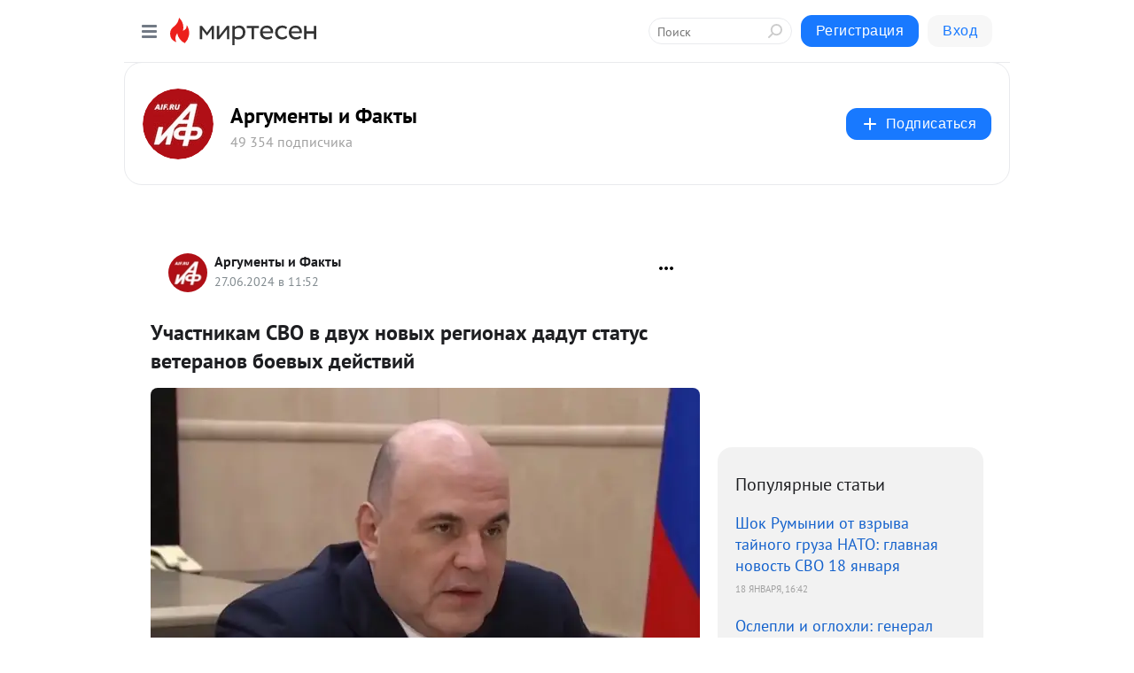

--- FILE ---
content_type: application/javascript;charset=UTF-8
request_url: https://exad.smi2.ru/jsapi?action=rtb_news&payload=CAISJDM3M2NhMDg1LTY5NzAtNGUwOS1iMmI3LTJhOWZhYmIyZjQ1MBpFEOGmtcsGIgVydV9SVSoOMTguMTkxLjIxNC4xOTAwATokYTYyOTRmODUtNzFkMi00YjBkLTk1YjEtM2FlOTMzY2IzMmJlIqgBCIAKENAFGp8BTW96aWxsYS81LjAgKE1hY2ludG9zaDsgSW50ZWwgTWFjIE9TIFggMTBfMTVfNykgQXBwbGVXZWJLaXQvNTM3LjM2IChLSFRNTCwgbGlrZSBHZWNrbykgQ2hyb21lLzEzMS4wLjAuMCBTYWZhcmkvNTM3LjM2OyBDbGF1ZGVCb3QvMS4wOyArY2xhdWRlYm90QGFudGhyb3BpYy5jb20pKhEI5KQDGgttaXJ0ZXNlbi5ydTLMAwqCAWh0dHBzOi8vbWlydGVzZW4uYWlmLnJ1L2Jsb2cvNDM1NzA0MTA0MTgvVWNoYXN0bmlrYW0tU1ZPLXYtZHZ1aC1ub3Z5aWgtcmVnaW9uYWgtZGFkdXQtc3RhdHVzLXZldGVyYW5vdi1ibz91dG1fcmVmZXJyZXI9bWlydGVzZW4ucnUSY2h0dHBzOi8vYWlmLnJ1L3NvY2lldHkvdWNoYXN0bmlrYW0tc3ZvLXYtZHZ1aC1ub3Z5aC1yZWdpb25haC1kYWR1dC1zdGF0dXMtdmV0ZXJhbm92LWJvZXZ5aC1kZXlzdHZpeSLfAdCj0YfQsNGB0YLQvdC40LrQsNC8INCh0JLQniDQsiDQtNCy0YPRhSDQvdC-0LLRi9GFINGA0LXQs9C40L7QvdCw0YUg0LTQsNC00YPRgiDRgdGC0LDRgtGD0YEg0LLQtdGC0LXRgNCw0L3QvtCyINCx0L7QtdCy0YvRhSDQtNC10LnRgdGC0LLQuNC5IC0g0JDRgNCz0YPQvNC10L3RgtGLINC4INCk0LDQutGC0YsgLSDQnNC10LTQuNCw0L_Qu9Cw0YLRhNC-0YDQvNCwINCc0LjRgNCi0LXRgdC10L1CGgiLrAYSC3Nsb3RfMTAzOTQ3GBogAUACSKwC
body_size: 72
content:
_jsapi_callbacks_._2({"response_id":"373ca085-6970-4e09-b2b7-2a9fabb2f450","blocks":[{"block_id":103947,"tag_id":"slot_103947","items":[],"block_view_uuid":"","strategy_id":14}],"trace":[]});


--- FILE ---
content_type: application/javascript;charset=UTF-8
request_url: https://exad.smi2.ru/jsapi?action=rtb_news&payload=CAQSJDc4MmI5MGRhLWI0Y2ItNGQ3Ny1iMWYzLWFjZGY4M2YwZDE2YhpFEOGmtcsGIgVydV9SVSoOMTguMTkxLjIxNC4xOTAwATokYTYyOTRmODUtNzFkMi00YjBkLTk1YjEtM2FlOTMzY2IzMmJlIqgBCIAKENAFGp8BTW96aWxsYS81LjAgKE1hY2ludG9zaDsgSW50ZWwgTWFjIE9TIFggMTBfMTVfNykgQXBwbGVXZWJLaXQvNTM3LjM2IChLSFRNTCwgbGlrZSBHZWNrbykgQ2hyb21lLzEzMS4wLjAuMCBTYWZhcmkvNTM3LjM2OyBDbGF1ZGVCb3QvMS4wOyArY2xhdWRlYm90QGFudGhyb3BpYy5jb20pKhEI5KQDGgttaXJ0ZXNlbi5ydTLMAwqCAWh0dHBzOi8vbWlydGVzZW4uYWlmLnJ1L2Jsb2cvNDM1NzA0MTA0MTgvVWNoYXN0bmlrYW0tU1ZPLXYtZHZ1aC1ub3Z5aWgtcmVnaW9uYWgtZGFkdXQtc3RhdHVzLXZldGVyYW5vdi1ibz91dG1fcmVmZXJyZXI9bWlydGVzZW4ucnUSY2h0dHBzOi8vYWlmLnJ1L3NvY2lldHkvdWNoYXN0bmlrYW0tc3ZvLXYtZHZ1aC1ub3Z5aC1yZWdpb25haC1kYWR1dC1zdGF0dXMtdmV0ZXJhbm92LWJvZXZ5aC1kZXlzdHZpeSLfAdCj0YfQsNGB0YLQvdC40LrQsNC8INCh0JLQniDQsiDQtNCy0YPRhSDQvdC-0LLRi9GFINGA0LXQs9C40L7QvdCw0YUg0LTQsNC00YPRgiDRgdGC0LDRgtGD0YEg0LLQtdGC0LXRgNCw0L3QvtCyINCx0L7QtdCy0YvRhSDQtNC10LnRgdGC0LLQuNC5IC0g0JDRgNCz0YPQvNC10L3RgtGLINC4INCk0LDQutGC0YsgLSDQnNC10LTQuNCw0L_Qu9Cw0YLRhNC-0YDQvNCwINCc0LjRgNCi0LXRgdC10L1CGgiFrAYSC3Nsb3RfMTAzOTQxGBogBEACSKwH
body_size: 72
content:
_jsapi_callbacks_._4({"response_id":"782b90da-b4cb-4d77-b1f3-acdf83f0d16b","blocks":[{"block_id":103941,"tag_id":"slot_103941","items":[],"block_view_uuid":"","strategy_id":14}],"trace":[]});


--- FILE ---
content_type: application/javascript;charset=UTF-8
request_url: https://exad.smi2.ru/jsapi?action=rtb_news&payload=EiRkMzAxNjIyNy04YTJjLTRlMjEtODY3ZC03NWQ2NzMzNjFiYWMaRRDhprXLBiIFcnVfUlUqDjE4LjE5MS4yMTQuMTkwMAE6JGE2Mjk0Zjg1LTcxZDItNGIwZC05NWIxLTNhZTkzM2NiMzJiZSKoAQiAChDQBRqfAU1vemlsbGEvNS4wIChNYWNpbnRvc2g7IEludGVsIE1hYyBPUyBYIDEwXzE1XzcpIEFwcGxlV2ViS2l0LzUzNy4zNiAoS0hUTUwsIGxpa2UgR2Vja28pIENocm9tZS8xMzEuMC4wLjAgU2FmYXJpLzUzNy4zNjsgQ2xhdWRlQm90LzEuMDsgK2NsYXVkZWJvdEBhbnRocm9waWMuY29tKSoRCOSkAxoLbWlydGVzZW4ucnUyzAMKggFodHRwczovL21pcnRlc2VuLmFpZi5ydS9ibG9nLzQzNTcwNDEwNDE4L1VjaGFzdG5pa2FtLVNWTy12LWR2dWgtbm92eWloLXJlZ2lvbmFoLWRhZHV0LXN0YXR1cy12ZXRlcmFub3YtYm8_dXRtX3JlZmVycmVyPW1pcnRlc2VuLnJ1EmNodHRwczovL2FpZi5ydS9zb2NpZXR5L3VjaGFzdG5pa2FtLXN2by12LWR2dWgtbm92eWgtcmVnaW9uYWgtZGFkdXQtc3RhdHVzLXZldGVyYW5vdi1ib2V2eWgtZGV5c3R2aXki3wHQo9GH0LDRgdGC0L3QuNC60LDQvCDQodCS0J4g0LIg0LTQstGD0YUg0L3QvtCy0YvRhSDRgNC10LPQuNC-0L3QsNGFINC00LDQtNGD0YIg0YHRgtCw0YLRg9GBINCy0LXRgtC10YDQsNC90L7QsiDQsdC-0LXQstGL0YUg0LTQtdC50YHRgtCy0LjQuSAtINCQ0YDQs9GD0LzQtdC90YLRiyDQuCDQpNCw0LrRgtGLIC0g0JzQtdC00LjQsNC_0LvQsNGC0YTQvtGA0LzQsCDQnNC40YDQotC10YHQtdC9QhoI9ZsGEgtzbG90XzEwMTg3NxgaIAJAAkjsBA
body_size: 73
content:
_jsapi_callbacks_._0({"response_id":"d3016227-8a2c-4e21-867d-75d673361bac","blocks":[{"block_id":101877,"tag_id":"slot_101877","items":[],"block_view_uuid":"","strategy_id":14}],"trace":[]});


--- FILE ---
content_type: application/javascript;charset=UTF-8
request_url: https://exad.smi2.ru/jsapi?action=rtb_news&payload=CAESJGJiNjlkOWU5LTIxOGMtNDg1Ny04YTczLWM4MGY1YjFiZTgyNhpFEOGmtcsGIgVydV9SVSoOMTguMTkxLjIxNC4xOTAwATokYTYyOTRmODUtNzFkMi00YjBkLTk1YjEtM2FlOTMzY2IzMmJlIqgBCIAKENAFGp8BTW96aWxsYS81LjAgKE1hY2ludG9zaDsgSW50ZWwgTWFjIE9TIFggMTBfMTVfNykgQXBwbGVXZWJLaXQvNTM3LjM2IChLSFRNTCwgbGlrZSBHZWNrbykgQ2hyb21lLzEzMS4wLjAuMCBTYWZhcmkvNTM3LjM2OyBDbGF1ZGVCb3QvMS4wOyArY2xhdWRlYm90QGFudGhyb3BpYy5jb20pKhEI5KQDGgttaXJ0ZXNlbi5ydTLMAwqCAWh0dHBzOi8vbWlydGVzZW4uYWlmLnJ1L2Jsb2cvNDM1NzA0MTA0MTgvVWNoYXN0bmlrYW0tU1ZPLXYtZHZ1aC1ub3Z5aWgtcmVnaW9uYWgtZGFkdXQtc3RhdHVzLXZldGVyYW5vdi1ibz91dG1fcmVmZXJyZXI9bWlydGVzZW4ucnUSY2h0dHBzOi8vYWlmLnJ1L3NvY2lldHkvdWNoYXN0bmlrYW0tc3ZvLXYtZHZ1aC1ub3Z5aC1yZWdpb25haC1kYWR1dC1zdGF0dXMtdmV0ZXJhbm92LWJvZXZ5aC1kZXlzdHZpeSLfAdCj0YfQsNGB0YLQvdC40LrQsNC8INCh0JLQniDQsiDQtNCy0YPRhSDQvdC-0LLRi9GFINGA0LXQs9C40L7QvdCw0YUg0LTQsNC00YPRgiDRgdGC0LDRgtGD0YEg0LLQtdGC0LXRgNCw0L3QvtCyINCx0L7QtdCy0YvRhSDQtNC10LnRgdGC0LLQuNC5IC0g0JDRgNCz0YPQvNC10L3RgtGLINC4INCk0LDQutGC0YsgLSDQnNC10LTQuNCw0L_Qu9Cw0YLRhNC-0YDQvNCwINCc0LjRgNCi0LXRgdC10L1CGgiDrAYSC3Nsb3RfMTAzOTM5GBogAkACSKwC
body_size: 72
content:
_jsapi_callbacks_._1({"response_id":"bb69d9e9-218c-4857-8a73-c80f5b1be826","blocks":[{"block_id":103939,"tag_id":"slot_103939","items":[],"block_view_uuid":"","strategy_id":14}],"trace":[]});


--- FILE ---
content_type: application/javascript;charset=UTF-8
request_url: https://exad.smi2.ru/jsapi?action=rtb_news&payload=CAMSJDRlYTYyOWFlLTI3NTktNDFmYy05OGFhLWQ2MWQ2MjQwMzczNhpFEOGmtcsGIgVydV9SVSoOMTguMTkxLjIxNC4xOTAwATokYTYyOTRmODUtNzFkMi00YjBkLTk1YjEtM2FlOTMzY2IzMmJlIqgBCIAKENAFGp8BTW96aWxsYS81LjAgKE1hY2ludG9zaDsgSW50ZWwgTWFjIE9TIFggMTBfMTVfNykgQXBwbGVXZWJLaXQvNTM3LjM2IChLSFRNTCwgbGlrZSBHZWNrbykgQ2hyb21lLzEzMS4wLjAuMCBTYWZhcmkvNTM3LjM2OyBDbGF1ZGVCb3QvMS4wOyArY2xhdWRlYm90QGFudGhyb3BpYy5jb20pKhEI5KQDGgttaXJ0ZXNlbi5ydTLMAwqCAWh0dHBzOi8vbWlydGVzZW4uYWlmLnJ1L2Jsb2cvNDM1NzA0MTA0MTgvVWNoYXN0bmlrYW0tU1ZPLXYtZHZ1aC1ub3Z5aWgtcmVnaW9uYWgtZGFkdXQtc3RhdHVzLXZldGVyYW5vdi1ibz91dG1fcmVmZXJyZXI9bWlydGVzZW4ucnUSY2h0dHBzOi8vYWlmLnJ1L3NvY2lldHkvdWNoYXN0bmlrYW0tc3ZvLXYtZHZ1aC1ub3Z5aC1yZWdpb25haC1kYWR1dC1zdGF0dXMtdmV0ZXJhbm92LWJvZXZ5aC1kZXlzdHZpeSLfAdCj0YfQsNGB0YLQvdC40LrQsNC8INCh0JLQniDQsiDQtNCy0YPRhSDQvdC-0LLRi9GFINGA0LXQs9C40L7QvdCw0YUg0LTQsNC00YPRgiDRgdGC0LDRgtGD0YEg0LLQtdGC0LXRgNCw0L3QvtCyINCx0L7QtdCy0YvRhSDQtNC10LnRgdGC0LLQuNC5IC0g0JDRgNCz0YPQvNC10L3RgtGLINC4INCk0LDQutGC0YsgLSDQnNC10LTQuNCw0L_Qu9Cw0YLRhNC-0YDQvNCwINCc0LjRgNCi0LXRgdC10L1CGgiIrAYSC3Nsb3RfMTAzOTQ0GBogAUACSKwC
body_size: 72
content:
_jsapi_callbacks_._3({"response_id":"4ea629ae-2759-41fc-98aa-d61d62403736","blocks":[{"block_id":103944,"tag_id":"slot_103944","items":[],"block_view_uuid":"","strategy_id":14}],"trace":[]});
